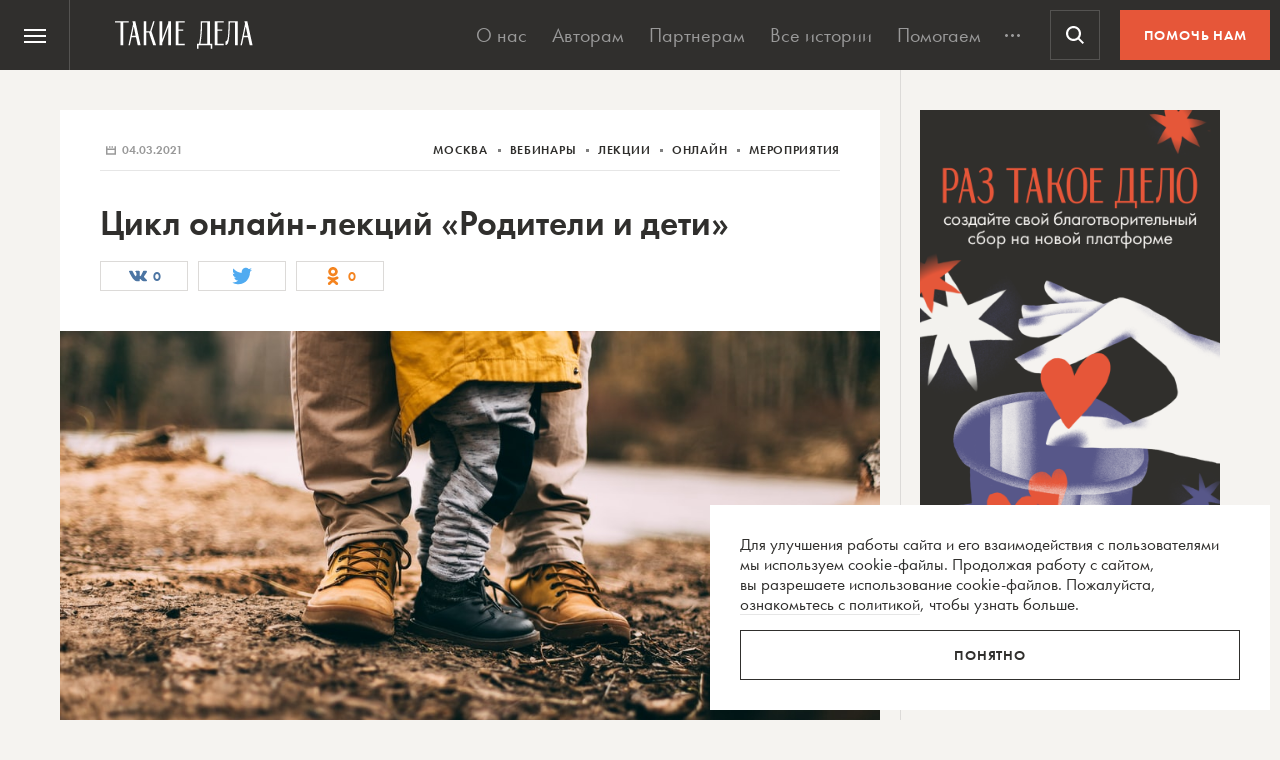

--- FILE ---
content_type: text/html; charset=utf-8
request_url: https://www.google.com/recaptcha/api2/anchor?ar=1&k=6LcD3KoZAAAAAI5hPfFun6eo3dleI3bWN4CRDq6b&co=aHR0cHM6Ly90YWtpZWRlbGEucnU6NDQz&hl=en&v=9TiwnJFHeuIw_s0wSd3fiKfN&size=invisible&anchor-ms=20000&execute-ms=30000&cb=5m8gprnq5okf
body_size: 48263
content:
<!DOCTYPE HTML><html dir="ltr" lang="en"><head><meta http-equiv="Content-Type" content="text/html; charset=UTF-8">
<meta http-equiv="X-UA-Compatible" content="IE=edge">
<title>reCAPTCHA</title>
<style type="text/css">
/* cyrillic-ext */
@font-face {
  font-family: 'Roboto';
  font-style: normal;
  font-weight: 400;
  font-stretch: 100%;
  src: url(//fonts.gstatic.com/s/roboto/v48/KFO7CnqEu92Fr1ME7kSn66aGLdTylUAMa3GUBHMdazTgWw.woff2) format('woff2');
  unicode-range: U+0460-052F, U+1C80-1C8A, U+20B4, U+2DE0-2DFF, U+A640-A69F, U+FE2E-FE2F;
}
/* cyrillic */
@font-face {
  font-family: 'Roboto';
  font-style: normal;
  font-weight: 400;
  font-stretch: 100%;
  src: url(//fonts.gstatic.com/s/roboto/v48/KFO7CnqEu92Fr1ME7kSn66aGLdTylUAMa3iUBHMdazTgWw.woff2) format('woff2');
  unicode-range: U+0301, U+0400-045F, U+0490-0491, U+04B0-04B1, U+2116;
}
/* greek-ext */
@font-face {
  font-family: 'Roboto';
  font-style: normal;
  font-weight: 400;
  font-stretch: 100%;
  src: url(//fonts.gstatic.com/s/roboto/v48/KFO7CnqEu92Fr1ME7kSn66aGLdTylUAMa3CUBHMdazTgWw.woff2) format('woff2');
  unicode-range: U+1F00-1FFF;
}
/* greek */
@font-face {
  font-family: 'Roboto';
  font-style: normal;
  font-weight: 400;
  font-stretch: 100%;
  src: url(//fonts.gstatic.com/s/roboto/v48/KFO7CnqEu92Fr1ME7kSn66aGLdTylUAMa3-UBHMdazTgWw.woff2) format('woff2');
  unicode-range: U+0370-0377, U+037A-037F, U+0384-038A, U+038C, U+038E-03A1, U+03A3-03FF;
}
/* math */
@font-face {
  font-family: 'Roboto';
  font-style: normal;
  font-weight: 400;
  font-stretch: 100%;
  src: url(//fonts.gstatic.com/s/roboto/v48/KFO7CnqEu92Fr1ME7kSn66aGLdTylUAMawCUBHMdazTgWw.woff2) format('woff2');
  unicode-range: U+0302-0303, U+0305, U+0307-0308, U+0310, U+0312, U+0315, U+031A, U+0326-0327, U+032C, U+032F-0330, U+0332-0333, U+0338, U+033A, U+0346, U+034D, U+0391-03A1, U+03A3-03A9, U+03B1-03C9, U+03D1, U+03D5-03D6, U+03F0-03F1, U+03F4-03F5, U+2016-2017, U+2034-2038, U+203C, U+2040, U+2043, U+2047, U+2050, U+2057, U+205F, U+2070-2071, U+2074-208E, U+2090-209C, U+20D0-20DC, U+20E1, U+20E5-20EF, U+2100-2112, U+2114-2115, U+2117-2121, U+2123-214F, U+2190, U+2192, U+2194-21AE, U+21B0-21E5, U+21F1-21F2, U+21F4-2211, U+2213-2214, U+2216-22FF, U+2308-230B, U+2310, U+2319, U+231C-2321, U+2336-237A, U+237C, U+2395, U+239B-23B7, U+23D0, U+23DC-23E1, U+2474-2475, U+25AF, U+25B3, U+25B7, U+25BD, U+25C1, U+25CA, U+25CC, U+25FB, U+266D-266F, U+27C0-27FF, U+2900-2AFF, U+2B0E-2B11, U+2B30-2B4C, U+2BFE, U+3030, U+FF5B, U+FF5D, U+1D400-1D7FF, U+1EE00-1EEFF;
}
/* symbols */
@font-face {
  font-family: 'Roboto';
  font-style: normal;
  font-weight: 400;
  font-stretch: 100%;
  src: url(//fonts.gstatic.com/s/roboto/v48/KFO7CnqEu92Fr1ME7kSn66aGLdTylUAMaxKUBHMdazTgWw.woff2) format('woff2');
  unicode-range: U+0001-000C, U+000E-001F, U+007F-009F, U+20DD-20E0, U+20E2-20E4, U+2150-218F, U+2190, U+2192, U+2194-2199, U+21AF, U+21E6-21F0, U+21F3, U+2218-2219, U+2299, U+22C4-22C6, U+2300-243F, U+2440-244A, U+2460-24FF, U+25A0-27BF, U+2800-28FF, U+2921-2922, U+2981, U+29BF, U+29EB, U+2B00-2BFF, U+4DC0-4DFF, U+FFF9-FFFB, U+10140-1018E, U+10190-1019C, U+101A0, U+101D0-101FD, U+102E0-102FB, U+10E60-10E7E, U+1D2C0-1D2D3, U+1D2E0-1D37F, U+1F000-1F0FF, U+1F100-1F1AD, U+1F1E6-1F1FF, U+1F30D-1F30F, U+1F315, U+1F31C, U+1F31E, U+1F320-1F32C, U+1F336, U+1F378, U+1F37D, U+1F382, U+1F393-1F39F, U+1F3A7-1F3A8, U+1F3AC-1F3AF, U+1F3C2, U+1F3C4-1F3C6, U+1F3CA-1F3CE, U+1F3D4-1F3E0, U+1F3ED, U+1F3F1-1F3F3, U+1F3F5-1F3F7, U+1F408, U+1F415, U+1F41F, U+1F426, U+1F43F, U+1F441-1F442, U+1F444, U+1F446-1F449, U+1F44C-1F44E, U+1F453, U+1F46A, U+1F47D, U+1F4A3, U+1F4B0, U+1F4B3, U+1F4B9, U+1F4BB, U+1F4BF, U+1F4C8-1F4CB, U+1F4D6, U+1F4DA, U+1F4DF, U+1F4E3-1F4E6, U+1F4EA-1F4ED, U+1F4F7, U+1F4F9-1F4FB, U+1F4FD-1F4FE, U+1F503, U+1F507-1F50B, U+1F50D, U+1F512-1F513, U+1F53E-1F54A, U+1F54F-1F5FA, U+1F610, U+1F650-1F67F, U+1F687, U+1F68D, U+1F691, U+1F694, U+1F698, U+1F6AD, U+1F6B2, U+1F6B9-1F6BA, U+1F6BC, U+1F6C6-1F6CF, U+1F6D3-1F6D7, U+1F6E0-1F6EA, U+1F6F0-1F6F3, U+1F6F7-1F6FC, U+1F700-1F7FF, U+1F800-1F80B, U+1F810-1F847, U+1F850-1F859, U+1F860-1F887, U+1F890-1F8AD, U+1F8B0-1F8BB, U+1F8C0-1F8C1, U+1F900-1F90B, U+1F93B, U+1F946, U+1F984, U+1F996, U+1F9E9, U+1FA00-1FA6F, U+1FA70-1FA7C, U+1FA80-1FA89, U+1FA8F-1FAC6, U+1FACE-1FADC, U+1FADF-1FAE9, U+1FAF0-1FAF8, U+1FB00-1FBFF;
}
/* vietnamese */
@font-face {
  font-family: 'Roboto';
  font-style: normal;
  font-weight: 400;
  font-stretch: 100%;
  src: url(//fonts.gstatic.com/s/roboto/v48/KFO7CnqEu92Fr1ME7kSn66aGLdTylUAMa3OUBHMdazTgWw.woff2) format('woff2');
  unicode-range: U+0102-0103, U+0110-0111, U+0128-0129, U+0168-0169, U+01A0-01A1, U+01AF-01B0, U+0300-0301, U+0303-0304, U+0308-0309, U+0323, U+0329, U+1EA0-1EF9, U+20AB;
}
/* latin-ext */
@font-face {
  font-family: 'Roboto';
  font-style: normal;
  font-weight: 400;
  font-stretch: 100%;
  src: url(//fonts.gstatic.com/s/roboto/v48/KFO7CnqEu92Fr1ME7kSn66aGLdTylUAMa3KUBHMdazTgWw.woff2) format('woff2');
  unicode-range: U+0100-02BA, U+02BD-02C5, U+02C7-02CC, U+02CE-02D7, U+02DD-02FF, U+0304, U+0308, U+0329, U+1D00-1DBF, U+1E00-1E9F, U+1EF2-1EFF, U+2020, U+20A0-20AB, U+20AD-20C0, U+2113, U+2C60-2C7F, U+A720-A7FF;
}
/* latin */
@font-face {
  font-family: 'Roboto';
  font-style: normal;
  font-weight: 400;
  font-stretch: 100%;
  src: url(//fonts.gstatic.com/s/roboto/v48/KFO7CnqEu92Fr1ME7kSn66aGLdTylUAMa3yUBHMdazQ.woff2) format('woff2');
  unicode-range: U+0000-00FF, U+0131, U+0152-0153, U+02BB-02BC, U+02C6, U+02DA, U+02DC, U+0304, U+0308, U+0329, U+2000-206F, U+20AC, U+2122, U+2191, U+2193, U+2212, U+2215, U+FEFF, U+FFFD;
}
/* cyrillic-ext */
@font-face {
  font-family: 'Roboto';
  font-style: normal;
  font-weight: 500;
  font-stretch: 100%;
  src: url(//fonts.gstatic.com/s/roboto/v48/KFO7CnqEu92Fr1ME7kSn66aGLdTylUAMa3GUBHMdazTgWw.woff2) format('woff2');
  unicode-range: U+0460-052F, U+1C80-1C8A, U+20B4, U+2DE0-2DFF, U+A640-A69F, U+FE2E-FE2F;
}
/* cyrillic */
@font-face {
  font-family: 'Roboto';
  font-style: normal;
  font-weight: 500;
  font-stretch: 100%;
  src: url(//fonts.gstatic.com/s/roboto/v48/KFO7CnqEu92Fr1ME7kSn66aGLdTylUAMa3iUBHMdazTgWw.woff2) format('woff2');
  unicode-range: U+0301, U+0400-045F, U+0490-0491, U+04B0-04B1, U+2116;
}
/* greek-ext */
@font-face {
  font-family: 'Roboto';
  font-style: normal;
  font-weight: 500;
  font-stretch: 100%;
  src: url(//fonts.gstatic.com/s/roboto/v48/KFO7CnqEu92Fr1ME7kSn66aGLdTylUAMa3CUBHMdazTgWw.woff2) format('woff2');
  unicode-range: U+1F00-1FFF;
}
/* greek */
@font-face {
  font-family: 'Roboto';
  font-style: normal;
  font-weight: 500;
  font-stretch: 100%;
  src: url(//fonts.gstatic.com/s/roboto/v48/KFO7CnqEu92Fr1ME7kSn66aGLdTylUAMa3-UBHMdazTgWw.woff2) format('woff2');
  unicode-range: U+0370-0377, U+037A-037F, U+0384-038A, U+038C, U+038E-03A1, U+03A3-03FF;
}
/* math */
@font-face {
  font-family: 'Roboto';
  font-style: normal;
  font-weight: 500;
  font-stretch: 100%;
  src: url(//fonts.gstatic.com/s/roboto/v48/KFO7CnqEu92Fr1ME7kSn66aGLdTylUAMawCUBHMdazTgWw.woff2) format('woff2');
  unicode-range: U+0302-0303, U+0305, U+0307-0308, U+0310, U+0312, U+0315, U+031A, U+0326-0327, U+032C, U+032F-0330, U+0332-0333, U+0338, U+033A, U+0346, U+034D, U+0391-03A1, U+03A3-03A9, U+03B1-03C9, U+03D1, U+03D5-03D6, U+03F0-03F1, U+03F4-03F5, U+2016-2017, U+2034-2038, U+203C, U+2040, U+2043, U+2047, U+2050, U+2057, U+205F, U+2070-2071, U+2074-208E, U+2090-209C, U+20D0-20DC, U+20E1, U+20E5-20EF, U+2100-2112, U+2114-2115, U+2117-2121, U+2123-214F, U+2190, U+2192, U+2194-21AE, U+21B0-21E5, U+21F1-21F2, U+21F4-2211, U+2213-2214, U+2216-22FF, U+2308-230B, U+2310, U+2319, U+231C-2321, U+2336-237A, U+237C, U+2395, U+239B-23B7, U+23D0, U+23DC-23E1, U+2474-2475, U+25AF, U+25B3, U+25B7, U+25BD, U+25C1, U+25CA, U+25CC, U+25FB, U+266D-266F, U+27C0-27FF, U+2900-2AFF, U+2B0E-2B11, U+2B30-2B4C, U+2BFE, U+3030, U+FF5B, U+FF5D, U+1D400-1D7FF, U+1EE00-1EEFF;
}
/* symbols */
@font-face {
  font-family: 'Roboto';
  font-style: normal;
  font-weight: 500;
  font-stretch: 100%;
  src: url(//fonts.gstatic.com/s/roboto/v48/KFO7CnqEu92Fr1ME7kSn66aGLdTylUAMaxKUBHMdazTgWw.woff2) format('woff2');
  unicode-range: U+0001-000C, U+000E-001F, U+007F-009F, U+20DD-20E0, U+20E2-20E4, U+2150-218F, U+2190, U+2192, U+2194-2199, U+21AF, U+21E6-21F0, U+21F3, U+2218-2219, U+2299, U+22C4-22C6, U+2300-243F, U+2440-244A, U+2460-24FF, U+25A0-27BF, U+2800-28FF, U+2921-2922, U+2981, U+29BF, U+29EB, U+2B00-2BFF, U+4DC0-4DFF, U+FFF9-FFFB, U+10140-1018E, U+10190-1019C, U+101A0, U+101D0-101FD, U+102E0-102FB, U+10E60-10E7E, U+1D2C0-1D2D3, U+1D2E0-1D37F, U+1F000-1F0FF, U+1F100-1F1AD, U+1F1E6-1F1FF, U+1F30D-1F30F, U+1F315, U+1F31C, U+1F31E, U+1F320-1F32C, U+1F336, U+1F378, U+1F37D, U+1F382, U+1F393-1F39F, U+1F3A7-1F3A8, U+1F3AC-1F3AF, U+1F3C2, U+1F3C4-1F3C6, U+1F3CA-1F3CE, U+1F3D4-1F3E0, U+1F3ED, U+1F3F1-1F3F3, U+1F3F5-1F3F7, U+1F408, U+1F415, U+1F41F, U+1F426, U+1F43F, U+1F441-1F442, U+1F444, U+1F446-1F449, U+1F44C-1F44E, U+1F453, U+1F46A, U+1F47D, U+1F4A3, U+1F4B0, U+1F4B3, U+1F4B9, U+1F4BB, U+1F4BF, U+1F4C8-1F4CB, U+1F4D6, U+1F4DA, U+1F4DF, U+1F4E3-1F4E6, U+1F4EA-1F4ED, U+1F4F7, U+1F4F9-1F4FB, U+1F4FD-1F4FE, U+1F503, U+1F507-1F50B, U+1F50D, U+1F512-1F513, U+1F53E-1F54A, U+1F54F-1F5FA, U+1F610, U+1F650-1F67F, U+1F687, U+1F68D, U+1F691, U+1F694, U+1F698, U+1F6AD, U+1F6B2, U+1F6B9-1F6BA, U+1F6BC, U+1F6C6-1F6CF, U+1F6D3-1F6D7, U+1F6E0-1F6EA, U+1F6F0-1F6F3, U+1F6F7-1F6FC, U+1F700-1F7FF, U+1F800-1F80B, U+1F810-1F847, U+1F850-1F859, U+1F860-1F887, U+1F890-1F8AD, U+1F8B0-1F8BB, U+1F8C0-1F8C1, U+1F900-1F90B, U+1F93B, U+1F946, U+1F984, U+1F996, U+1F9E9, U+1FA00-1FA6F, U+1FA70-1FA7C, U+1FA80-1FA89, U+1FA8F-1FAC6, U+1FACE-1FADC, U+1FADF-1FAE9, U+1FAF0-1FAF8, U+1FB00-1FBFF;
}
/* vietnamese */
@font-face {
  font-family: 'Roboto';
  font-style: normal;
  font-weight: 500;
  font-stretch: 100%;
  src: url(//fonts.gstatic.com/s/roboto/v48/KFO7CnqEu92Fr1ME7kSn66aGLdTylUAMa3OUBHMdazTgWw.woff2) format('woff2');
  unicode-range: U+0102-0103, U+0110-0111, U+0128-0129, U+0168-0169, U+01A0-01A1, U+01AF-01B0, U+0300-0301, U+0303-0304, U+0308-0309, U+0323, U+0329, U+1EA0-1EF9, U+20AB;
}
/* latin-ext */
@font-face {
  font-family: 'Roboto';
  font-style: normal;
  font-weight: 500;
  font-stretch: 100%;
  src: url(//fonts.gstatic.com/s/roboto/v48/KFO7CnqEu92Fr1ME7kSn66aGLdTylUAMa3KUBHMdazTgWw.woff2) format('woff2');
  unicode-range: U+0100-02BA, U+02BD-02C5, U+02C7-02CC, U+02CE-02D7, U+02DD-02FF, U+0304, U+0308, U+0329, U+1D00-1DBF, U+1E00-1E9F, U+1EF2-1EFF, U+2020, U+20A0-20AB, U+20AD-20C0, U+2113, U+2C60-2C7F, U+A720-A7FF;
}
/* latin */
@font-face {
  font-family: 'Roboto';
  font-style: normal;
  font-weight: 500;
  font-stretch: 100%;
  src: url(//fonts.gstatic.com/s/roboto/v48/KFO7CnqEu92Fr1ME7kSn66aGLdTylUAMa3yUBHMdazQ.woff2) format('woff2');
  unicode-range: U+0000-00FF, U+0131, U+0152-0153, U+02BB-02BC, U+02C6, U+02DA, U+02DC, U+0304, U+0308, U+0329, U+2000-206F, U+20AC, U+2122, U+2191, U+2193, U+2212, U+2215, U+FEFF, U+FFFD;
}
/* cyrillic-ext */
@font-face {
  font-family: 'Roboto';
  font-style: normal;
  font-weight: 900;
  font-stretch: 100%;
  src: url(//fonts.gstatic.com/s/roboto/v48/KFO7CnqEu92Fr1ME7kSn66aGLdTylUAMa3GUBHMdazTgWw.woff2) format('woff2');
  unicode-range: U+0460-052F, U+1C80-1C8A, U+20B4, U+2DE0-2DFF, U+A640-A69F, U+FE2E-FE2F;
}
/* cyrillic */
@font-face {
  font-family: 'Roboto';
  font-style: normal;
  font-weight: 900;
  font-stretch: 100%;
  src: url(//fonts.gstatic.com/s/roboto/v48/KFO7CnqEu92Fr1ME7kSn66aGLdTylUAMa3iUBHMdazTgWw.woff2) format('woff2');
  unicode-range: U+0301, U+0400-045F, U+0490-0491, U+04B0-04B1, U+2116;
}
/* greek-ext */
@font-face {
  font-family: 'Roboto';
  font-style: normal;
  font-weight: 900;
  font-stretch: 100%;
  src: url(//fonts.gstatic.com/s/roboto/v48/KFO7CnqEu92Fr1ME7kSn66aGLdTylUAMa3CUBHMdazTgWw.woff2) format('woff2');
  unicode-range: U+1F00-1FFF;
}
/* greek */
@font-face {
  font-family: 'Roboto';
  font-style: normal;
  font-weight: 900;
  font-stretch: 100%;
  src: url(//fonts.gstatic.com/s/roboto/v48/KFO7CnqEu92Fr1ME7kSn66aGLdTylUAMa3-UBHMdazTgWw.woff2) format('woff2');
  unicode-range: U+0370-0377, U+037A-037F, U+0384-038A, U+038C, U+038E-03A1, U+03A3-03FF;
}
/* math */
@font-face {
  font-family: 'Roboto';
  font-style: normal;
  font-weight: 900;
  font-stretch: 100%;
  src: url(//fonts.gstatic.com/s/roboto/v48/KFO7CnqEu92Fr1ME7kSn66aGLdTylUAMawCUBHMdazTgWw.woff2) format('woff2');
  unicode-range: U+0302-0303, U+0305, U+0307-0308, U+0310, U+0312, U+0315, U+031A, U+0326-0327, U+032C, U+032F-0330, U+0332-0333, U+0338, U+033A, U+0346, U+034D, U+0391-03A1, U+03A3-03A9, U+03B1-03C9, U+03D1, U+03D5-03D6, U+03F0-03F1, U+03F4-03F5, U+2016-2017, U+2034-2038, U+203C, U+2040, U+2043, U+2047, U+2050, U+2057, U+205F, U+2070-2071, U+2074-208E, U+2090-209C, U+20D0-20DC, U+20E1, U+20E5-20EF, U+2100-2112, U+2114-2115, U+2117-2121, U+2123-214F, U+2190, U+2192, U+2194-21AE, U+21B0-21E5, U+21F1-21F2, U+21F4-2211, U+2213-2214, U+2216-22FF, U+2308-230B, U+2310, U+2319, U+231C-2321, U+2336-237A, U+237C, U+2395, U+239B-23B7, U+23D0, U+23DC-23E1, U+2474-2475, U+25AF, U+25B3, U+25B7, U+25BD, U+25C1, U+25CA, U+25CC, U+25FB, U+266D-266F, U+27C0-27FF, U+2900-2AFF, U+2B0E-2B11, U+2B30-2B4C, U+2BFE, U+3030, U+FF5B, U+FF5D, U+1D400-1D7FF, U+1EE00-1EEFF;
}
/* symbols */
@font-face {
  font-family: 'Roboto';
  font-style: normal;
  font-weight: 900;
  font-stretch: 100%;
  src: url(//fonts.gstatic.com/s/roboto/v48/KFO7CnqEu92Fr1ME7kSn66aGLdTylUAMaxKUBHMdazTgWw.woff2) format('woff2');
  unicode-range: U+0001-000C, U+000E-001F, U+007F-009F, U+20DD-20E0, U+20E2-20E4, U+2150-218F, U+2190, U+2192, U+2194-2199, U+21AF, U+21E6-21F0, U+21F3, U+2218-2219, U+2299, U+22C4-22C6, U+2300-243F, U+2440-244A, U+2460-24FF, U+25A0-27BF, U+2800-28FF, U+2921-2922, U+2981, U+29BF, U+29EB, U+2B00-2BFF, U+4DC0-4DFF, U+FFF9-FFFB, U+10140-1018E, U+10190-1019C, U+101A0, U+101D0-101FD, U+102E0-102FB, U+10E60-10E7E, U+1D2C0-1D2D3, U+1D2E0-1D37F, U+1F000-1F0FF, U+1F100-1F1AD, U+1F1E6-1F1FF, U+1F30D-1F30F, U+1F315, U+1F31C, U+1F31E, U+1F320-1F32C, U+1F336, U+1F378, U+1F37D, U+1F382, U+1F393-1F39F, U+1F3A7-1F3A8, U+1F3AC-1F3AF, U+1F3C2, U+1F3C4-1F3C6, U+1F3CA-1F3CE, U+1F3D4-1F3E0, U+1F3ED, U+1F3F1-1F3F3, U+1F3F5-1F3F7, U+1F408, U+1F415, U+1F41F, U+1F426, U+1F43F, U+1F441-1F442, U+1F444, U+1F446-1F449, U+1F44C-1F44E, U+1F453, U+1F46A, U+1F47D, U+1F4A3, U+1F4B0, U+1F4B3, U+1F4B9, U+1F4BB, U+1F4BF, U+1F4C8-1F4CB, U+1F4D6, U+1F4DA, U+1F4DF, U+1F4E3-1F4E6, U+1F4EA-1F4ED, U+1F4F7, U+1F4F9-1F4FB, U+1F4FD-1F4FE, U+1F503, U+1F507-1F50B, U+1F50D, U+1F512-1F513, U+1F53E-1F54A, U+1F54F-1F5FA, U+1F610, U+1F650-1F67F, U+1F687, U+1F68D, U+1F691, U+1F694, U+1F698, U+1F6AD, U+1F6B2, U+1F6B9-1F6BA, U+1F6BC, U+1F6C6-1F6CF, U+1F6D3-1F6D7, U+1F6E0-1F6EA, U+1F6F0-1F6F3, U+1F6F7-1F6FC, U+1F700-1F7FF, U+1F800-1F80B, U+1F810-1F847, U+1F850-1F859, U+1F860-1F887, U+1F890-1F8AD, U+1F8B0-1F8BB, U+1F8C0-1F8C1, U+1F900-1F90B, U+1F93B, U+1F946, U+1F984, U+1F996, U+1F9E9, U+1FA00-1FA6F, U+1FA70-1FA7C, U+1FA80-1FA89, U+1FA8F-1FAC6, U+1FACE-1FADC, U+1FADF-1FAE9, U+1FAF0-1FAF8, U+1FB00-1FBFF;
}
/* vietnamese */
@font-face {
  font-family: 'Roboto';
  font-style: normal;
  font-weight: 900;
  font-stretch: 100%;
  src: url(//fonts.gstatic.com/s/roboto/v48/KFO7CnqEu92Fr1ME7kSn66aGLdTylUAMa3OUBHMdazTgWw.woff2) format('woff2');
  unicode-range: U+0102-0103, U+0110-0111, U+0128-0129, U+0168-0169, U+01A0-01A1, U+01AF-01B0, U+0300-0301, U+0303-0304, U+0308-0309, U+0323, U+0329, U+1EA0-1EF9, U+20AB;
}
/* latin-ext */
@font-face {
  font-family: 'Roboto';
  font-style: normal;
  font-weight: 900;
  font-stretch: 100%;
  src: url(//fonts.gstatic.com/s/roboto/v48/KFO7CnqEu92Fr1ME7kSn66aGLdTylUAMa3KUBHMdazTgWw.woff2) format('woff2');
  unicode-range: U+0100-02BA, U+02BD-02C5, U+02C7-02CC, U+02CE-02D7, U+02DD-02FF, U+0304, U+0308, U+0329, U+1D00-1DBF, U+1E00-1E9F, U+1EF2-1EFF, U+2020, U+20A0-20AB, U+20AD-20C0, U+2113, U+2C60-2C7F, U+A720-A7FF;
}
/* latin */
@font-face {
  font-family: 'Roboto';
  font-style: normal;
  font-weight: 900;
  font-stretch: 100%;
  src: url(//fonts.gstatic.com/s/roboto/v48/KFO7CnqEu92Fr1ME7kSn66aGLdTylUAMa3yUBHMdazQ.woff2) format('woff2');
  unicode-range: U+0000-00FF, U+0131, U+0152-0153, U+02BB-02BC, U+02C6, U+02DA, U+02DC, U+0304, U+0308, U+0329, U+2000-206F, U+20AC, U+2122, U+2191, U+2193, U+2212, U+2215, U+FEFF, U+FFFD;
}

</style>
<link rel="stylesheet" type="text/css" href="https://www.gstatic.com/recaptcha/releases/9TiwnJFHeuIw_s0wSd3fiKfN/styles__ltr.css">
<script nonce="7mDN_ncF3XD05k31vuHmRg" type="text/javascript">window['__recaptcha_api'] = 'https://www.google.com/recaptcha/api2/';</script>
<script type="text/javascript" src="https://www.gstatic.com/recaptcha/releases/9TiwnJFHeuIw_s0wSd3fiKfN/recaptcha__en.js" nonce="7mDN_ncF3XD05k31vuHmRg">
      
    </script></head>
<body><div id="rc-anchor-alert" class="rc-anchor-alert"></div>
<input type="hidden" id="recaptcha-token" value="[base64]">
<script type="text/javascript" nonce="7mDN_ncF3XD05k31vuHmRg">
      recaptcha.anchor.Main.init("[\x22ainput\x22,[\x22bgdata\x22,\x22\x22,\[base64]/[base64]/bmV3IFpbdF0obVswXSk6Sz09Mj9uZXcgWlt0XShtWzBdLG1bMV0pOks9PTM/bmV3IFpbdF0obVswXSxtWzFdLG1bMl0pOks9PTQ/[base64]/[base64]/[base64]/[base64]/[base64]/[base64]/[base64]/[base64]/[base64]/[base64]/[base64]/[base64]/[base64]/[base64]\\u003d\\u003d\x22,\[base64]\\u003d\x22,\x22w5jCrcKuw5PCs8Oww5HDjhRHaHVMS8KbwpsnT2jCjQPDmjLCk8KjO8K4w60AV8KxAsKkQ8KOYGxSNcOYKFFoPxXCoTvDtAx7M8Ovw4jDtsOuw6YyK2zDgFYQwrDDlDXCs0BdwobDiMKaHB/Dk1PCoMOMEnPDnkvCicOxPsOgRcKuw53DrsKOwos5w5fCk8ONfAfCnSDCjVfCqVNpw6bDilAFQ3IXCcOqZ8Kpw5XDm8KEAsOOwpsiNMO6wofDtMKWw4fDr8K+wofCoATCggrCuERhIFzDlTXChADCqcOrMcKgWVw/JVfCmsOIPULDqMO+w7HDmMO7HTIKwrnDlQDDpsKIw65pw6skFsKfMsK6cMK6NwPDgk3CjcOeJE5Fw4NpwqtQwqHDulscSlc/I8Ofw7FNaQXCncKQacKoB8Kfw517w7PDvA7CvlnChRXDnsKVLcK5B2prOwhadcKTBsOgEcOYKXQRw7zCqG/DqcOwXMKVwpnCmMO9wqpsRcKiwp3CsxXCkMKRwq3ClhtrwptWw4zCvsKxw4/Cvn3DmywcwqvCrcKnw7YcwpXDlRkOwrDCsnJZNsOXIsO3w4diw412w57CksO+AAlnw6JPw73CklrDgFvDo2XDg2whw71iYsK7X3/DjBY2ZXIwfcKUwpLCpwB1w4/DmcO1w4zDhGJzJVUPw6LDskjDvHE/Cj5RXsKXwr4gasOkw6vDsBsGCMOOwqvCo8KpfcOPCcO2wqxaZ8OdOQg6QsOGw6XCicKrwr97w5UrQW7CtRfDscKQw6bDkcO/[base64]/CnjzCi3nCkCB4C8KaWMO6BGrDp8KIwpzDpMK6cT3CtXU6PMOxC8OFwqxGw6zCk8OUIsKjw6TCrwfCog/[base64]/[base64]/DncOcairChsKrCDvDsUPCk8OZPQXCtsOBw63CrUQowr5bw65bEcKrXl1fJB0sw4FLwovCpy4Jd8OjKsOCa8O/w63CkMOGB1/[base64]/DjcK6cMKFDMKHwoJqwoTCvWHDjsKTfDjDpBnCucO+w6BPCzvDn0ZJwqQOw6A+NULCsMO3w7JgcU/[base64]/wrrCksKvwo7CpX3CosKyTkzDnMK+wqXDrcKew4XDpsOtCAbCgXPDjMOBw4rCisOcQsKTw5jDvR4VPgYbWMOsamByC8OtCsO3DGBqwpTCrMOwRsKQWQAQwpjDnlEgwq4dI8KIwrjCtVASw6I5UsKkw7rCvcOawo/Cp8K5N8KrXTBLCQTDmMO7w4gFwrlVYmUrw5zDjnbDtMKgw7HChcOOwp7Cq8OjwrssdcKtdg/[base64]/[base64]/DpFzCtwAvZGJxQy9vT8K4wp41w4x2EGU/wr7CumJxw7fCqD9ZwrAYeRfChEAMw7/CpcKPw51hKVnCumvCsMKDOMKPwoDCn3pvHMKWwp/[base64]/ScOXaETDusOrQcKMw4FOG8KVw5fCvsOawrDDhxPCmCp5DAYIdlIxw7XDsmZtfSTCgF5QwoDCk8OUw6hHD8OLwo/DqUoJI8KpOBHCr3XDin4Dw4TCv8OkAjx/w6vDsTTChsOrNcK3w7A3w6BAw6UPZ8KiQMO9wpDCr8KhSwIuw7PDv8KIw6UyTMOlw7nCij7CiMOBw4FIw4zDp8KIwqbCusKhw63Dr8K0w5YKw7PDscO+Ml89S8KzwqrDi8Oww4xVNTwvwo95R0/CmQDDvcKGw7TCg8OwU8K5TFDDuFsowrwdw4ZmwqTCtjzDqcOfYAbDqVnDq8KlwrHDux7Dj0XCrcO+woBHNVLDqm08wpZfw5x/[base64]/[base64]/K8Kiwr3Dg3lmT1pTfcKuaMKIL8KEwovCoMOVw6suw64/[base64]/Clx1oeMOLXRMYwr8dw7TClsO2AMKgUsO7w6tCwp7DoMKgw6bDp1UtD8KywoZUwqfDknMBw6/Dt2XCmMKrwo5nwpHDti/Dlx5+w4RaTMK1w6zCrVDDlsOgwprDi8Oew50/IMOswqwTMcKVXsKzSMKgwqnCrhF1w597Q11vJ3o7Zx/DtsKTAiLDpMOXXsOJw7/DnD7DlMK9LRojJMK7Wn8qEMOAFD3CiSMhO8Omw7HCm8K1b3TDjFjDoMOfwrHCg8KtZsKJw4jCoiTCs8Krw7pFwq4qF1LDqBozwoZTw49uIRlwwpTDlcKBB8OHcnLDtlcxwqPDjcOHw5DDjBNIwq3DtcKPQcOUWCJddjvDqn0QTcKqwqfCu2A/LFhScC/CsEDDmjAOwpIcHUfCmgLDo2FhPcK/w7nCuWfCh8OwSU4dw60jQTxCw4TDisOTw64PwrYrw5BDwqjDnBUzSg3CvxAyMsKjHcOnwq7CvzrCkyvCvjshUMO3wrB2EQ3Cn8OawofCpxTCvMO4w7LDv3FdABbDmD/DusKHwrF0wovCgWFuwq7DihI7w4rDp1k3P8K4TsK4BsK2wpdbw5HDnMOwNl7DqwnDjzzCs1vDt17DtELCp03CmMO0H8KqHsK8AcKOdnPCuVtnwpzCsmR1OG45DD/[base64]/fMOiBsKawrTCvzN1wq1vQcOoPsKVw6F/w7MPT8O1ScO7YMOyIMKcwr4DCEPCjXDDl8ONwqbDgsOrTsK7w5XCtcKSw5hbOsK8IMODw4IgwrdXw60FwptAwpDDhMOPw7PDq1Zyf8K5eMK/w69Mw5HCjsKfw5MfB31ew7vCu0VzHFnChWQbT8K3w4s4wp3CpQRxwq3DgC7DmcOewrbDvcOWw7XCnMOqwoQOaMK5JgXCksOgRsKxf8Kyw6EPworDnC05wqjDiCgtw43DlS5eVCbCi1LCtcK5w7/DmMO1w5EbCXFew7LCqsKAZcKKw4FHwrnCq8Orw7LDsMKsFcOjw67Cixo4w5YffSg+w6I3RMOUQGZuw7MuwrvChmQ+w5jCpsKEBAodWQXDtjjCpsOPw7HCv8KKwqRHLWtRwpLDmAXChMOMczl5wo/CtMKXw70TE1gQw67DqXTCh8KMwr0ARsKpaMOQwrrDojDDrcKZwqJowpciXsONw4YSb8KMw5vCrMKiwp7Ckl7Dl8Kyw5lNwotkwoJwXMOpwoFuwpXCuk1/Dm7DncOEwol5W2YUw7nDggPDh8K+w5gwwqLDuDvDhjJTSErDkmrDv2EyA0DDjw/Cl8KewoXCscKUw6wRAsOKYsOlw4DDvSXCiBHCqhnDhQXDhlrCscKiwqJnw5FPwrUgPS/[base64]/EsKsRMKgwoTCnA9ce8OqwqrDm8KeSMKxwoNSwoDCjwYNwptEMMOlw5fCt8OME8KAGTvChzgxfD11fBHChBzCqcOtbVIFwqrDlH1Rwr/DrsKNwqrDpMOzB1fDuCnDrQjDsmxRCcOGKgoEwpHCk8ODLsO+Im0oZ8KBw6VQw6LClcONesKAbk/DnjnDvsKUc8OUJcKHw74yw7vCj3cOasKJw4oxwqt0wpR9woZTw6g/wr/DoMKNd1bDi09YcjrDin/DmAA4cXoZwqsPw6PDj8O8wpgaV8K+FFR5IsOiF8K1XsO7w4A/[base64]/wrJjw7/Cv8KpwojCs8KpMDY5wp7DlTxsBWnCosOvCMO4OsKKwph7Q8KcBsKbwqMWHUx4WiNzwpvDoFHCh2EmUsK7MzLDkMKJJ0jCpcKyK8OIw6d8BU3Cqk50MhrDgml2wql2wprDvUY3w409e8KwDUs+TsOhw7IjwooOfB9GJ8Ohw7E4G8K1VsKOJsOTSDLDpcOBw4Ehwq/Dm8Oxw5PCtMOGSgbChMKxIMOHc8KyD1/ChyXDjMOcwoDCq8OXwpRywoDDksO2w4/Ch8OMXlVDEcK/wqFLw5DCj2FfRWfDqxACS8O5w6TCrMOWw5Q/f8KfIcOaZcKZw7rCgCdPK8OEw4TDuUDCmcOvYSIGwo/DhDgJIcOAUkHCncK9w6h/wqZSwoTDoD1tw7TDs8OHw5/DoyxGw4zDksOTJHZawr/CksK/fMK0woRfVnRZw7JxwrXDv0wswrHCqBUDZCLDvQHCvQXDuMOWJMO6w4RrbhzCtUDDlzvCrELDvFs1w7d7w6Rrw7fCtgzDrDHCjMO8RFTCgnLDtsKxAcK7NhgKOGHDglcAwqDClsKBw4nCicOLwpHDrSjComzDunHDjxrDusKORsKawrkmwqxEeGJ0w7PCl2FAw5Y/BUFSw4duGMOUCQTCvFZ3wqIqRMOhKcKqwp8+w57DoMKyVsONL8O4IUktw5fDpsOZX0doAsKDwokYwqfDuhbDh1TDk8K6wpQwVBdUZ15zwqZCw5tiw4J/w7ICGW9RNGrCoi0FwqhbwoNGw7jCncO5w6vDvCvCucKlSD3DhAbChcKbwoNdwqwTXjfCo8K7Gl18Tlh4LT7DgWBHw6rDjsO7P8Oxf8KBan0Bw4Z8wo/DgcKWwplZF8ODwrpcesOPw79Fw5UoDhA9w4zCqMORwqnCnMKCXMOpwocxwo7CucOSwr9cw58Tw7fDlg0bVxXCk8KDdcKlwphmRMONCcKGSjXCmcOaCU19wo7CvMKROsKoNm/CnEzDtsKmFsKxIsOpBcO1wqo2wq7Dh3V9w5YBesOCw5DDvsO0LSg/[base64]/Djx3CsHAKAWHDk04rOwFQK8KOw6jCgxLDv8KPB28Wwo46woHCoXBdFsK9Gl/[base64]/DizfDucOAw4YfwqLClsOzTWVRZcK9w4DDjVHDpjXClQLCn8KzOA5uHlokWkcZw7Qhw4IPw7rCmsK/wo9hw7nDlkHCg0jDsy8WIcKfOiV7LsKmKcK1wqnDmMKWaEhSw4rDpMKUwpVNwrnCscO5VFzDtMKtVivDumkxwosDZ8KtW0oaw5g7wpccwpPDljHCmlcqw6PDpMKXw6lJRMKbwqrDm8KWwqPDmFnCrzx2XQ3DucOhXx8Rw6BLw4xUw43DiVR/[base64]/DssKrCMK1VmMBU8K1wqgfTWVfd3LDr8O9w58Iw53Djh7Doz0YaiRIwodCwo3DgcO9wokAwrLCsA/CjsOBA8ONw4/DvMONdi7DoEXDgsOtwrUrdigKw4Imwrluw5/CjVvDiC8sFMORdzgNwobCgDXCu8OmCsK/AMOZQ8Kgw5nCp8KLw6VrO25rw4HDgMOkw7TDncKHw5Y0bsK6U8OHw61Wwr/DmFnClcKBw4XCjHzDrExfERPDssKIw4AtwpXDoULCh8KKYMKVS8Olw4TDt8K7woNew4PCmG3ChsKuw7/ClzHCmMOnK8ORGcOgahzCssKfMcK5J1RTwrd+w5nCg3bDi8O9wrN9wrwFAi9Sw6HCucO+w6nDssKqwoTDlMKtwrEewo5XYsKWZMOawq7Cq8O9w6DCicKRwo1cwqPCngMPOk0jY8K1w6A/w7/Dr3rCp0DDjcOkwrzDkRDCnMOrwpN8w67DvkHCtx8dwqMOLcO6YsKzR2XDksKkwrcuLcKuazcrMcK5wpBuwojCj1rDjcK4w4B6Kl46w7Y7S195w6NWWcOjInHDpMOzUmzCgsK6C8KsGDXCtwDCjcORwqbCicKILwJpw4Jxwpp2BXEENcKENsKhwq/ChcOWGEfDscOLwpktwo8pw4hxwoHClcOcfMOww67ChXLDkHrClsKveMKMFh4uw4TDssKXwrPCjSZEw6bCqcK5w7VrGsOvHMKpLcO/XylYbcOZwoHCpUssbMOve25wfCfCjnTDl8K4Dk1Bw4jDjlkjwpdINiPDvQl2wrHDjQLCvXxjZ3hgw5nClWNGZ8Oawr0uwpTDiy47w4LDmFNSQMKQbsKBHsKqEsOHUx3DjgkYworCnxjDhwNTacKpw40hw4vDq8KJYcOyBSXDv8OPbsO/csK7w4fDscOrEj5kN8OZw6LCs3LCv30JwpATecK6wr7DsMOvHFIffcOEw7rDkmwLUMKJw4zCphnDmMK+w4hjUCJEwpvDsSjCtcOrw5R+wo/Dt8KewqrDl2B+ZXHCgMKzdMKFwoTCjsK+wrw6w77DtMKqF17Cg8K3ZDzCvMKTMAHCgxjCn8OyfDLCqxvDu8OTwp5/[base64]/ChQM+w7pCw60LUWXCjcKlw7bCq8KUw5Mqw6XDgMOQw7hgwpIFQcOcKsOkG8KNRsOrw77CrsKQwojClMKXIh0mDCEjwqXCt8O0VgnCpUM4EsO6NcKkw57Cj8KMQcO3BcKtw5LDp8ODwoHDisOQFCVXwrtDwrcYL8KMBMO5QcO5w4ZaP8KgD0/Ch2LDnsK6wrcydQPDuRDDpsOFa8O6DsKnCMOMwrsAJcKxUG08XXXCtznCg8OHwrRnCGLCmGZEVz99ahACCMORwqTCqMKqZsOnUFEeH1zCssOqasOqIsK/[base64]/Dr8OBwpdEwqrDsQ0zNRJPwq3DmUzDi01iJ0tDF8OuS8KAV1jDu8ObMlUdUQXDsnjCi8O7wr8Iw43Dm8KrwrpYw5knw6bDjBrDrMKSEH/Dn0fCnFE8w7PDk8Kmw4lrdsKZw67CogIZwr3CpMOVwpcrwpnDt0d3AcKXYijDvMKnAcO/wqYVw781IFnDoMK5LSfCiExIwqApfMOowqPDnRXCjcKowqptw43DtRYewpE6w73DkyfDhHTDi8KEw43Cgi/DhcKHwofCk8ODwqBfw4XDqQlTfxxLwqtqRMK8bsKbKsOLw7pdcC3CqV/DjQjDv8KpO1rCr8KcwonCsWc+w4XCqcO2NhLCg3RmacKKQQXCmGAuMWxFE8OdKWkpZHDClFHDlVPDr8Kvw6LDt8OnOsO5N2rDj8KmZ0lOE8KYw5N/QTDDn0FoXMKRw4LCjsOuRcOXwpPCln3DpsOEw4AKwq/DiXPDg8Kzw6RHwrspwq/DpMKsAcKsw4pmwrTDvFfCsxp6w5DCgF7CuiXCvcOsUcOxRMOLKlh7wr9gwowFwpTDkiscWwwNw6twDMKvfXsIw7DDpkIOGx/CisOCVcOrwr1Dw77CqcOrVcOtwpPCrsKYe1LDqsKcZ8K3w4rCq2ERwphrw4vCs8KWeldUwqfDnQZTw5DCnF7DnnkjGV7CmMKgw4jCryl/w57Dt8K9Cn0Yw6rDowZ2wqnDoG9bw4/DncKdNsKEw6RTwooLecOoYw/DmMO8acOKSBTDr0VkB0FNGnXCgUBvHnfCscO6DUg3w59AwrkAC3oaJ8OGwpHCjnbChsOUQB3Cl8KoNUYvwr9JwrJEfMKtd8O7wq5CwrXCmcONwoAZwqFLwq5qPiLDsC/Cs8KHOGpww73CrRLCo8KdwooaIcO0w4TCkVUzZ8KWD0fCscKbccKJw70Cw5tbw5l/[base64]/YB8tJT0ew6hfwq8nwqLCnCzCj8ONwpAhDsK1wqXCokXCuTvDtMKiQDfDqTFkHC7DssKgRA4lI1jDpsOdcUpjWcOLwqVSGMO5wqnDkx7DkhYjw7tHIxhBw4kdekvDl3bCtADDi8Onw43CmgYZKwHCr1Rxw67CusKaRU5IBh/[base64]/CkDByw4PDti7DiShxw7zDgR/[base64]/w5zDlgcWWShDw5QvwoAcEsO6EcKIOh7DisKkUG7DisOLLl/DncOWMgxQFBk9fMKCwrYnPU5AwqFQCgrCi3UidysbWyQcJmXDg8Onw73CnMO0fMOjIUjCuCbCiMK2UcKgwpnDqzMCcEwkw43CmcONWnfDuMKywoZUV8Opw7cCw5fCugnCk8O5VCtlDgV/[base64]/CulPDpEQXaMKkwprDgFM7M2YDwoTDjUcNwqnDg3YobmgjKsOXfwFcw6bDrzHCrsKrJsO7woDChn9swo5ZVE8bXh7CrcOMw4F4woPCksOEG2oWS8KjTV3CtGLDosOWahtATWbCgsKpJCxufzgvw5wcw6XDjAbDpMOBCMOSTWfDiMKaEgfDisKiATY/[base64]/DpcOtwr1ow4ghwpl7cB/[base64]/CtHfDp8OWJMKDw5cFExjDgsOpwqVJIDvDksKkw6vDhyjCs8KYw5rDnsO/KGBSaMKeVD7CkcKbwqEHb8K3wo17w6wawqXCkcOpMTTCrcKbHQAracO7w6pPQFtFK33CuALDuGgEw5VvwpJbeB5AAcKrwoB0F3DCvwPDujcZw61XQ2/CnMOsIH7CuMKQVGHCm8KJwqZrC19xaT0HHBfCqMO2w6XCtGzCvMOTbsOjwrMhw50CQMOVw4RUwrzCg8KbRsKUwo1+wotPb8O4PcOqw60sMsKZJcO1wrJUwqkydQRIY2MCX8KPwovDmQ7Cqm8+FX3DqsKBwozDqMOuwrPDn8ORIAI/w4UdLcKDExjDrcOCw5pqw47DpMO/[base64]/Crg7DuykGw4EUw7TCsMO/[base64]/Ci8KLE8O1Fw8ndcKOw60aw4LDqE0dwovCqsOAw6cLw7EiwoTCqCjDhx/DsXjDqcOiQ8KieElVwovCjCXDggdwCXbCvHvDscO6wqvDrcOdHndiwoXDj8OtYVfCt8OLw7dSwo99esK/[base64]/CtcOfPhh2QHksw5zCmSMbwqXChsOVwp7DhMOIJw/[base64]/CjcKMK2bCq8OLTMKXR8OYwpfCv8KKw4g0wpR9wpocTsOGccKQw6LDqMO2wpw3CMKjw6luwoTCgsKzJ8Kswr5kwo08cmpEAjMpwrnCi8K7DsK+w7odwqPDhMKiFcKQw5zCmzDDhDHDmxxhwq8JIsO1wp3DkMKrw5/[base64]/CsyLCvGRmJsOBRUdGwoDDiRPCssK4wp4Cw7M6wofDi8OVw4NHU1bDvsOBwoTDgHbCjsKHI8KHw6jDu2/CvmPDqcOOw7vDsCJMOcKqCCDCrT3DnsOrw5jDuTofcg7CqFXDtsO9BMKtwr/[base64]/Dp0kgw5Ynwp3DqyN+woHCvQ/CpWLClMKESj7Dl17DnRsffD/[base64]/CkMKVE8OSQcKtccKDwovDmQbCqi/Dj15wR3xWLsKQdCvCjQzDpnTDt8OTMMOBCMOSwrQOd0HDpcK+w6zDpMKdI8KbwrNPwozDs2rCph5yLHdywpjDksOAw7/CosKtwq1pw78/TsKcAATClsKMw4gMwrnCj27Cj3Isw63DvyEYYMKhwq/CqWNow4QJOsKuw7lvDhVlUB9IScK6Q0NtdsOdwr1XRk97wpx2worCp8O5d8O4wp/CtCnDkMKwT8O+woU0cMORw7huwr80VsOnTsOYSUbChmbDi1rCisKOV8OTwrt7ecKWw7YSb8ORMMO7bw/DvMOmBxDCryrDqcKffQ7CvgRwwqYmwovDmcOUPzLCoMKKw51twqXCr1XCoWDCmMKSJBQmYsK4acOswozDqMKJV8OhdTM3ESYQw7HCoG3CgsOtwrDCtMOjZ8KiLgzCszsnwr/Cp8Ojw7TDh8KiMWzCkh0dwozCrsK/w4FWfDPCsCM3w4tgwrbCry1LAsKFWTXCrcOKwrZtZFJSRcOIwoNXw5LCisOWwqJnwp7DnyFvw6p0LsOmW8OtwqUUw6vDk8KKwoDCuUB5CijDjlF1AMOsw7TDqGYtd8OUN8Kowr/Co2tCOSfDi8KjDQ7CgjA7DcOKw4vDocKadBLDgX/[base64]/Dni/CnlEPw5EEw4nDrh1DX8OHWcKxAUfChcOpwq/DnhZxwojDtcOxIMOqb8KuXEEYwoXDs8KhBMKHwrJ/wqwMwoLDrSHCiB8tJnVoSMOMw58+MsOfw5DCgsKdw6UUdTUNwp/DvQbClMKWdkd4JWDCpxLDr14pbHhIwqDDnC9OI8KueMKpeQLClcOXwqnDuh/CqMKZClTDnsO6wqtSw7EXagJRWC/DtcO2FsO8VmddFsOiw6RUwrPDpyzDm18+wpDCusOJLcOJCVjDjS5ywpd9wr7DmsOLfB7Co2dbAcOGwrLDlsOTWMOUw4/CqkbDjRA+ecKxQBtbXMKWVcKawp4Ww5Iswr/Ch8Knw7LCg0Ayw4PCmndgT8OEw7UTJcKZEn0HQcOOw5DDqcOrwo3CuX7CvcKGwonDonzDmFDDoCzCi8K1IHvCuCvDjBfDmkM4wpZ1wo5twp3DoD0Xwq7CrHVXw5fDmhrClE/[base64]/[base64]/Cgn0SD8KUwoZXw4LDpBUgUMOcDsKZf8K4wrPCtsO1ck19TiXDt2l2NsO+I1PDlj1dwpjDrsOERsKWw6fDqC/CnMKfwqx0woBKZ8KrwqfDucOrw69iw5DDksK5wonCmRTDqxrCmjLCmcKfw7DCiirDksOuw5jDo8KYdRk6w4whwqNxc8OlQTTDp8KYIDXDmMOhCETCuRDDuMKqCcOnZAU/wpTCuhorw7gdwpwzwovCqifDicKwE8Kpwp0TSWAgK8OJGMO1IHLDtnRiw4UhT3RFw7PCscKGQF7ChWvCuMK7IE/Do8KuZxZ8G8Kfw5rChxx/[base64]/[base64]/wqQzDcKnw4p5NAfCvT/DrXIDJsKqwpESAcOoIDA+Lj5UJzrCqmpuFMO3O8O3woIQKEJXwrs0wo7DpiRwN8KTecKUe2zDtAkSVMOnw7nCosK/PMOlw5xfw7DDjSJJCEUzTsOxeXHDpMO9w5wHYsO1wqYyDiQQw7nDucOMwojCocKCDMKNw6orS8OZw7/Cnx7CrcKsTsKGw4AXwrrDkWM4RyDCp8KjSVZdF8OpAhsVQwnCuzrCssO/w7jDqhEyHD42PyfCkcOcHMKYZzYzwqgPK8OBw5ZuDMOUEsOtwpZhLHhiwrbDhcOKQS3DmMKbw5Jqw6jCpsKqwqbDn2jDvsOJwo4bLcKwbkDCqcOCw6fDpxw7KMKSw4NRwrXDmDc1w4zDj8KHw4TDnsKpw6kCw7/CucOUw5xaARhTKUswZyjChhNyM3EvfiwOwp4zw61HdcORwp8PJh7DisOdH8OiwrIYw4AJw5bCo8KuYzRNKW/[base64]/[base64]/DmwUhw5TDsTTCu8OyGHFaw7PCssOOw4ocw4IrIHVzdDlxJcKRw6Bzw6wWw7LDmDBqw64fw4hmwplMworCisKxFcOkGm5dO8KowpZZbsOFw7HChsKFw5VaCsO5w5JwCHJkSsOGSHrCtMK/woRpw59iw7DDiMOFOcKCQHXDpsOlwrYMEMOqX34FE8KwXkkgB0pdVMK7dF7CsE/CmiFXGF3Ci0Jvwrx1wqxzw4/Cr8KHwoTCjcKdesK0Hm7DjVHDngEIY8KDXsKDazAMw4rDgzF+V8KOw4trwpAxwpIHwp4vw7nDr8OtRcKDc8OUTkIYwoJmw6orw5DDknFhO1DDqUNJJk0Fw51BLQkuwpNWeS/DiMKNKx4yO0wQw4TDhi9AdMO9w44UwoPCpsOXIglqw6/Dpzlow4gFOUzComBHGMOhw7pQw4rCs8O8VMOPNQXDjX1iwp3Do8KeS3Vrw43DjEY/w5bCjnrDs8KUwpoTPsOSwqgCQMOEFDvDlT1Qwr9Gw5YVwo/CqGnDmsK/JgjDnhLDpF3DgQPCjR1BwrAVd27CjVrCp0orIMKjw7nDlsK+UDPCoGojw6PDtcO6w7BFEXbCq8KPSMOVf8KxwqE6QwnCq8KVMzvDjsK1LW1tdMOww5XCoB3CuMKdw7PCvXrChhILworDk8OPesOHw4/CpMK9wqrCi1nDtj8LE8O3O0fDn03DuW4vBsK8Mh8Jw7sOOhRROcO5wo/[base64]/[base64]/DmxLDvS3CnynDpMO6bkLDkALDrW9aw6rDnh9Qw4Mww4fDs2TDrVBWT03CqE43worDgX3DhsOZdDzDuGtZw6tdPVjCkMKcw5t/w7nChikACjkXwq93c8O4BFXCmMODw5AVSsK/NMK5w70AwpVKwoVhw6bDgsKpQTvCgzTDucO4bMK+wr4fw47CtMOww7fCmC7CuFrDnjEDb8KlwoI6woNPw7RdfcOzdMOewo3Dp8Oddz3CtW/DuMOJw7vCtlPCj8KhwoBwwrVHw7s/wp1+QsOeXH/Ci8OZfkN1bsKhwqx6S1wYw6cJwrXDs01ScsO0woJ5woRQbMKfBsKBw4zChcOnYHPCiH/CrwXDtcK7K8KywplAGArCtEfCpMOvwrjDsMK8w5fCsHfDssODwoPDjsOFwo3CtsOmQ8Kkf0g9PTzCr8KAw4bDswZsRRNHR8OjIwcewojDvD3DkMOcwqjCtMO8w6TDikDDrCsXwqbCiQDDj1QDw63CuMKYPcK1woPDksKsw6sXwpZ+w7/Dilwsw6dqw4tNVcK8wr3Dt8OAFcK0w5TCozDCvsK/wrfDm8K/aF7CrcOFw5s4w4Jbw5cJw6gAwrrDjVDCn8OAw6DChcK5woTDtcOSw691woHDriHDil5DwpPCrw3Ch8OSQCMYVS/DkGzCo24iIGgHw6jChcKPwr/DmsK6LcKFKGQswpxXwo1Tw5LDmcKbw4cCKcO6MFMrEsKgw7Q9w598a15xw6EDVcOVw4YNwqXCuMKrw6cIwobDsMK4RMOnAMKNb8Kgw77DmMOQwrkdaSMCe2kaE8Kaw4jDlsKvwpbChsOqw5tbwq4hOWogcDTCkHl+w4orWcOLwrfCgifDo8KwXk/[base64]/[base64]/CjAjDjxJXw7Q+w6MTwpHDgcKQwqbDh8O/GXLDksOwQmsgw65Iwrt6wo9Xw5gINW5ow7nDjcOXw7rCgMKfwp16UUl8wqtec1fDocKiwq7CscKZwp8Hw4weGldELTZwZFdyw79LwpvCqcKgwpLDoirDjMKsw6/DtX56wpROw4Fww7XDtBjDgsOOw47DpsOrw67CnQMgUcKGVMKAw4N1JcK3wp3Dv8OMOcOHaMKhwr7Cj18Aw7Few5nDvsKdDMK0BzrCpMOfwo4Sw7XDmsOvwoLDmGQ/wq7DjMOUw490wqPCulc3woZgLcKQwr3DhcKgZBrCv8K0w5A7e8O6JsOfwpXDqHrDoXdgw5LDmydhwq5hBcKFw7wCL8KGNcO2XGUzw49KTsKQSsKhE8OWdsKdUsOQfzNAw5BHwp7CvsKbwo7Ci8OSWMOhbcKvE8KAwr/Dil4pNcOmYcKZN8Kxw5EBw7bDqSTCpyl7w4BqY17DkFN8cXzClsKuw6kswp0MAcOFasK2w43Cq8KgJ0PCl8OTa8O9WCU0EMOPdQBmBcKnw44zwobDtBzDhkTDtx5jKEYJasKUwrPCvMKRSmbDkMO1F8OIDMOjworDozMyRyJ8w43DhMOCwq1swrDCjhTCvRPDn1Qfwq/[base64]/DrzHDtyMZVFZHKnUJwr1GQsO2wp1vw7p1wrjDlQjDtV8OHQ9Cw4jCi8OZD1s/wqLDlcOzw4HCqMOiem/[base64]/[base64]/[base64]/[base64]/NQDCmBZTwqvCmsOjwpLCkAzCsFsZLMK4fcKDPcOgaMKeCmLCgQogIjQrW0fDnhMGwrHCkcOpY8KIw7QIb8OVBMK/EMOZCwtqWR0cEiPCtSUtwp5Nw7TDpXp3f8Kew67Ds8OIF8KUw5ZMGW0HKsKlwrPCiRPDth7CrcOpI2NhwrkPwrZKc8KuUhTCjcOMw5LDgC/Cn2Zhw5PDjGnDhz7DmzVKwrHDrcOIwr4fw7shfsKXZkrCncKeQ8O0wpPDsx8owo/[base64]/DhcKOb1LDokfDqMKVaMKtMcObw7IwBMOzK8KxL33DqyhCDcOXwpzCjAo0wpbDoMOyVMKRScKIGyF1w69ew5suw7FUKAAVW2nDoAjCjsOVUSs5w63DrMOlwqLDh01cw5I6woXDsD7DuhAowr/[base64]/[base64]/HwAKw7rDo0lzGsOzw4cjHcKiGXDDphLCgmfDnBM3CjHDqsOewr5IYsO3EjfCuMKREHENwp/DksKGwqPDqGPDgHh0w6ovecKfMsOQUR82wp7CsSnDlsOHJEzDtG5rwoXDpMKlwoImD8O5a3rChsKtS0DCiWguc8O/PMKRwqLCncKBbMKqKMOWAVRwwrLDkMKywqfDqMOEAxbDocO2w75ZC8Kzw7rDhcKCw5tmFCTCqsK+ERUYTyTCgcOZw7bCrcOvHWoSK8OTJcORw4BcwqUZI3nDscOtwpMwwrzCrTjDjDLDu8K0dsKTTEQmD8Ofwptiwp/[base64]/[base64]/DjsKKdRU4HcOqw4DDpW1Ew7vDrm3DhsKkNwHDnQ4QW2FrwpjCsU/CnsOlw4TDrH1vwqMMw7lRw7QZXEDDkAnDr8KOw6PDhsKyXMKGQmF6QjbDgMOXMRzDuhEjw5XCsTRmw5cyEx5EAwl4wr/DucOXDzYOwq/CoEUaw54LwpbCrsOnWyPCjMKDwpXDkzPDowtKwpTDj8K3VcOewozCucOvwo1EwphddMOiA8KCYMKWwqPCmcOwwqLDh37DuDvCtsOeE8KjwqvCrMKpXsOOwokJeRTCtDvDhXVXwpnCpQ1Rw4nDmcOZK8KPf8KWEHrDhjXCi8K+J8O/woksw5/[base64]/w68BBMOjw4VUwrZwwp1daSXClMKlwpJaecKXwqcoXcKAwpIxwprDjgBrIMKIwoXCiMOIw4J2wrfDpgTDvnQbTTYaRm/DhMOhwpRIT0AXw5HDi8KYw63CkGLCh8O6e3I/wq/[base64]/[base64]/[base64]/UAHCrMOTdmVVwrnCh3/[base64]/Cu8OdPsOecsOPwq5lH8OTw7Ukw73CicOiwpxKw6YPworDjgAzZTLDkMOeecK3w6bDm8OVA8OlJcOhHhvCssKTw4PDkxxqw5TCtMK4E8Oiwoo7QsOfwozCvBhpYG89wphgVGDDmQhHw7jCrMO/wrwzwqnCj8KRwoTCuMKFMFjCinXCgyTDh8K5w59ZaMKBesKuwqhpYA3ChHXCgm83wqV7JDnChsKiw53DtA9zHSJaw7VgwqB/w5o+OjvDulnDtUA2w7Z7w6M5wpN/w5PDoWrDnMK1wrbCp8KrbzVmw5DDhFDDusKBwqbCqD/[base64]\\u003d\x22],null,[\x22conf\x22,null,\x226LcD3KoZAAAAAI5hPfFun6eo3dleI3bWN4CRDq6b\x22,0,null,null,null,0,[21,125,63,73,95,87,41,43,42,83,102,105,109,121],[-3059940,793],0,null,null,null,null,0,null,0,null,700,1,null,0,\x22CvYBEg8I8ajhFRgAOgZUOU5CNWISDwjmjuIVGAA6BlFCb29IYxIPCPeI5jcYADoGb2lsZURkEg8I8M3jFRgBOgZmSVZJaGISDwjiyqA3GAE6BmdMTkNIYxIPCN6/tzcYADoGZWF6dTZkEg8I2NKBMhgAOgZBcTc3dmYSDgi45ZQyGAE6BVFCT0QwEg8I0tuVNxgAOgZmZmFXQWUSDwiV2JQyGAA6BlBxNjBuZBIPCMXziDcYADoGYVhvaWFjEg8IjcqGMhgBOgZPd040dGYSDgiK/Yg3GAA6BU1mSUk0GhkIAxIVHRTwl+M3Dv++pQYZxJ0JGZzijAIZ\x22,0,0,null,null,1,null,0,1],\x22https://takiedela.ru:443\x22,null,[3,1,1],null,null,null,1,3600,[\x22https://www.google.com/intl/en/policies/privacy/\x22,\x22https://www.google.com/intl/en/policies/terms/\x22],\x22Fs+9vYUm1NH1gWTBotAR1MzSNazHDs5xIbH2fTbjuAY\\u003d\x22,1,0,null,1,1768426993949,0,0,[80,75],null,[206],\x22RC-T_Su5ySB14NXcg\x22,null,null,null,null,null,\x220dAFcWeA7hanibhxG3sEUyV1UhpBDcSy20Qsh3AS6jV7uxbfXYS4QWaSyg96Zwa2L9WRTTHi9IL1dpCWsefmR0lAN5eCe810AzmA\x22,1768509793969]");
    </script></body></html>

--- FILE ---
content_type: text/html; charset=utf-8
request_url: https://www.google.com/recaptcha/api2/aframe
body_size: -246
content:
<!DOCTYPE HTML><html><head><meta http-equiv="content-type" content="text/html; charset=UTF-8"></head><body><script nonce="8CzxW-qQYEhqubnEnwWPLA">/** Anti-fraud and anti-abuse applications only. See google.com/recaptcha */ try{var clients={'sodar':'https://pagead2.googlesyndication.com/pagead/sodar?'};window.addEventListener("message",function(a){try{if(a.source===window.parent){var b=JSON.parse(a.data);var c=clients[b['id']];if(c){var d=document.createElement('img');d.src=c+b['params']+'&rc='+(localStorage.getItem("rc::a")?sessionStorage.getItem("rc::b"):"");window.document.body.appendChild(d);sessionStorage.setItem("rc::e",parseInt(sessionStorage.getItem("rc::e")||0)+1);localStorage.setItem("rc::h",'1768423396695');}}}catch(b){}});window.parent.postMessage("_grecaptcha_ready", "*");}catch(b){}</script></body></html>

--- FILE ---
content_type: application/javascript
request_url: https://takiedela.ru/wp-content/themes/takiedela/assets/js/min/single.js?ver=6adba9611337eb3e8a75577ac9b1840e
body_size: 4267
content:
function Single(){var i=this;this.img_container=".i-single__intro__img",this.img_black=".i-single__intro__img__black",this.extra=".i-single__extra",$(document).ready((function(e){i.init()}))}Single.prototype.init=function(){var i=this;i.introResize(),i.galleryHD(),$(window).on("resize orientationchange",(function(){i.introResize()})),$(".gallery-fullscreen").click((function(){i.galleryFullScreen(this)})),$("body").on("click",".slick-slide",(function(){i.gallerySlickSlide(this)}));$(".js-mediator-article").length&&function(i,e){"number"!=typeof i&&console.error("First parameter must be a number, got",typeof i,"instead"),"function"!=typeof e&&console.error("Second parameter must be a function, got",typeof e,"instead");var t=$(".js-mediator-article"),n=t.outerHeight()+t.offset().top;function l(){return 0==n?100:(window.pageYOffset+window.outerHeight)/n*100}window.addEventListener("resize",(function(){n=t.outerHeight()+t.offset().top}),!1);var d,r=(d=!1,function(){!d&&l()>i&&(d=!0,e())});0==n?e():window.addEventListener("scroll",r,!1)}(75,(function(){fbq("trackCustom","single_read_75")}))},Single.prototype.introResize=function(){if(0!=$(this.img_container).length){var i=$(this.img_container).offset(),e=$(window).height()-i.top,t=$(this.extra),n=$(window).width()>1440?1440:770,l=$(window).width()>1440?1440-i.top:770-i.top;t.length>0&&(e-=t.height(),l-=t.height(),t.show()),e+="px",$(window).height()<=n?($(this.img_container).css("height",e),$(this.img_black).length>0&&$(this.img_black).css("height",e)):($(this.img_container).css("height",l+"px"),$(this.img_black).length>0&&$(this.img_black).css("height",l+"px"))}},Single.prototype.galleryFullScreen=function(i){$("body").addClass("hidden"),$("#hd").fadeIn(200).attr("data-gallery-id",$(i).attr("data-gallery-id")),$("#hd div strong").text($("h1:first").text()),$(".hd-slider").hasClass("slick-initialized")&&$(".hd-slider").slick("unslick"),$("#hd .hd-slider").html($("#gallery-full-"+$(i).attr("data-gallery-id")).html()),void 0!==$(i).attr("data-id_slide")&&$("#hd .hd-slider").attr("data-id_slide",$(i).attr("data-id_slide"));var e=function(i){var e=$(".hd-pages"),t=i.currentSlide+1+" из "+i.slideCount;1==i.slideCount&&$(".hd-controls").addClass("hd-controls_hide"),e.text(t),void 0!==$("#hd .hd-slider").attr("data-id_slide")&&$("#hd .hd-slider").slick("slickGoTo",$("#hd .hd-slider").attr("data-id_slide"))};return $(".hd-slider").slick({accessibility:!0,arrows:!1,autoplay:!1,cssEase:"linear",dots:!1,infinite:!0,slide:"div",slidesToScroll:1,slidesToShow:1,fade:!0,prevArrow:".hd-prev",nextArrow:".hd-next",speed:100}),$(".hd-slider").on("afterChange",(function(i,t){e(t)})),e($(".hd-slider").slick("getSlick")),$("#hd .close").on("click",(function(){return $("#hd").fadeOut(200),$("body").removeClass("hidden"),$(window).trigger("resize"),!1})),$("#hd").on("click",(function(i){return!($(i.target).closest(".hd-slide").length>0)&&($("#hd .close").trigger("click"),!0)})),$(document).on("keyup",(function(i){27===i.keyCode&&$("#hd:visible").length>0&&$("#hd .close").trigger("click")})),this.galleryHDResize(),!1},Single.prototype.gallerySlickSlide=function(i){var e=$(i).closest(".gallery-slider").find(".gallery-fullscreen");if(e.length>0)return e.attr("data-id_slide",$(i).attr("data-slick-index")).trigger("click"),!1},Single.prototype.galleryHD=function(){var i=this;0!=$(".gallery-slider").length&&(i.galleryHDResize(),$(window).resize((function(){i.galleryHDResize()})),$(".hd-prev").click((function(){return $(".hd-slider").slick("slickPrev"),!1})),$(".hd-next, .hd-photo").click((function(){return $(".hd-slider").slick("slickNext"),!1})),$(window).on("keyup",(function(i){$(".hd-slider").hasClass("slick-initialized")&&(37==i.keyCode&&$(".hd-slider").slick("slickPrev"),39==i.keyCode&&$(".hd-slider").slick("slickNext"))})))},Single.prototype.galleryHDResize=function(){var i=$(window).height()-110+"px";$(".hd-content").css("height",i),$(".hd-photo").css("height","100%"),$(".hd-photo").each((function(){0==$(this).next(".hd-info-wrapper_invis").length?hdInfo=$(".hd-info").innerWidth():hdInfo=0;var i=$(window).width()-hdInfo-$("#hd").css("padding-left").replace("px","")-$("#hd").css("padding-right").replace("px","")+"px";$(this).css("width",i)}))};var Single=new Single;